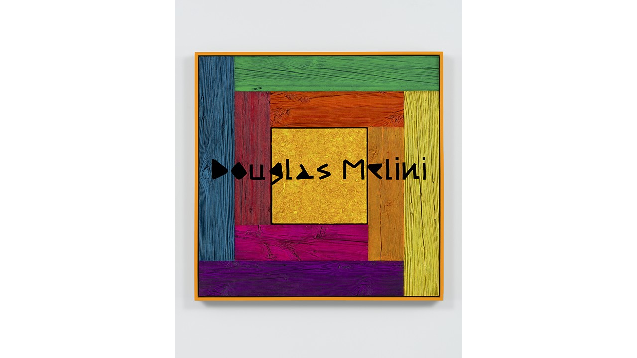

--- FILE ---
content_type: text/html;charset=utf-8
request_url: https://douglasmelini.com/home.html
body_size: 3290
content:
<!doctype html><html class="no-js a-image mobile-title-align--center has-mobile-menu-icon--left p-home has-welcome-modal l-bricks mobile-menu-align--center "><head><meta charset="utf-8" /><meta content="IE=edge" http-equiv="X-UA-Compatible" /><meta http-equiv="X-OPP-Site-Id" content="6978" /><meta http-equiv="X-OPP-Revision" content="226" /><meta http-equiv="X-OPP-Locke-Environment" content="production" /><meta http-equiv="X-OPP-Locke-Release" content="v0.0.141" /><title>Douglas Melini</title><link rel="canonical" href="https://douglasmelini.com/home.html" /><meta content="website" property="og:type" /><meta property="og:url" content="https://douglasmelini.com/home.html" /><meta property="og:title" content="Douglas Melini" /><meta content="width=device-width, initial-scale=1" name="viewport" /><link type="text/css" rel="stylesheet" href="//cdnjs.cloudflare.com/ajax/libs/normalize/3.0.2/normalize.min.css" /><link type="text/css" rel="stylesheet" media="only all" href="//maxcdn.bootstrapcdn.com/font-awesome/4.3.0/css/font-awesome.min.css" /><link type="text/css" rel="stylesheet" media="not all and (min-device-width: 600px) and (min-device-height: 600px)" href="/release/locke/production/v0.0.141/css/small.css" /><link type="text/css" rel="stylesheet" media="only all and (min-device-width: 600px) and (min-device-height: 600px)" href="/release/locke/production/v0.0.141/css/large-bricks.css" /><link type="text/css" rel="stylesheet" media="not all and (min-device-width: 600px) and (min-device-height: 600px)" href="/r17640918010000000226/css/small-site.css" /><link type="text/css" rel="stylesheet" media="only all and (min-device-width: 600px) and (min-device-height: 600px)" href="/r17640918010000000226/css/large-site.css" /><link type="text/css" rel="stylesheet" media="only all and (min-device-width: 600px) and (min-device-height: 600px)" href="//fonts.googleapis.com/css?family=Ultra" /><link type="text/css" rel="stylesheet" media="not all and (min-device-width: 600px) and (min-device-height: 600px)" href="//fonts.googleapis.com/css?family=Ultra&amp;text=Douglas%20Mein" /><script>window.OPP = window.OPP || {};
OPP.modernMQ = 'only all';
OPP.smallMQ = 'not all and (min-device-width: 600px) and (min-device-height: 600px)';
OPP.largeMQ = 'only all and (min-device-width: 600px) and (min-device-height: 600px)';
OPP.downURI = '/x/9/7/8/6978/.down';
OPP.gracePeriodURI = '/x/9/7/8/6978/.grace_period';
OPP.imgL = function (img) {
  !window.lazySizes && img.onerror();
};
OPP.imgE = function (img) {
  img.onerror = img.onload = null;
  img.src = img.getAttribute('data-src');
  //img.srcset = img.getAttribute('data-srcset');
};</script><script src="/release/locke/production/v0.0.141/js/modernizr.js"></script><script src="/release/locke/production/v0.0.141/js/masonry.js"></script><script src="/release/locke/production/v0.0.141/js/respimage.js"></script><script src="/release/locke/production/v0.0.141/js/ls.aspectratio.js"></script><script src="/release/locke/production/v0.0.141/js/lazysizes.js"></script><script src="/release/locke/production/v0.0.141/js/large.js"></script><script>if (!Modernizr.mq('only all')) { document.write('<link type="text/css" rel="stylesheet" href="/release/locke/production/v0.0.141/css/minimal.css">') }</script><style>.media-max-width {
  display: block;
}

@media (min-height: 1550px) {

  .media-max-width {
    max-width: 1800.0px;
  }

}

@media (max-height: 1550px) {

  .media-max-width {
    max-width: 116.0849772382398vh;
  }

}</style><script>(function(i,s,o,g,r,a,m){i['GoogleAnalyticsObject']=r;i[r]=i[r]||function(){
(i[r].q=i[r].q||[]).push(arguments)},i[r].l=1*new Date();a=s.createElement(o),
m=s.getElementsByTagName(o)[0];a.async=1;a.src=g;m.parentNode.insertBefore(a,m)
})(window,document,'script','//www.google-analytics.com/analytics.js','ga');
ga('create', 'UA-25264571-1', 'auto');
ga('send', 'pageview');</script></head><body><header id="header"><a class=" site-title" href="/home.html"><span class=" site-title-text u-break-word">Douglas Melini</span><div class=" site-title-media"></div></a><a id="mobile-menu-icon" class="mobile-menu-icon hidden--no-js hidden--large"><svg viewBox="0 0 21 17" width="21" height="17" fill="currentColor"><rect x="0" y="0" width="21" height="3" rx="0"></rect><rect x="0" y="7" width="21" height="3" rx="0"></rect><rect x="0" y="14" width="21" height="3" rx="0"></rect></svg></a></header><nav class=" hidden--large"><ul class=" site-nav"><li class="nav-item nav-home "><a class="nav-link " href="/home.html">Home</a></li><li class="nav-item nav-contact "><a class="nav-link " href="/contact.html">Contact</a></li><li class="nav-links nav-item "><a class="nav-link " href="/links.html">Links</a></li></ul></nav><div class=" content"><nav class=" hidden--small" id="nav"><header><a class=" site-title" href="/home.html"><span class=" site-title-text u-break-word">Douglas Melini</span><div class=" site-title-media"></div></a></header><ul class=" site-nav"><li class="nav-item nav-home "><a class="nav-link " href="/home.html">Home</a></li><li class="nav-item nav-contact "><a class="nav-link " href="/contact.html">Contact</a></li><li class="nav-links nav-item "><a class="nav-link " href="/links.html">Links</a></li></ul><footer><div class=" copyright">© DOUGLAS MELINI</div><div class=" credit"><a href="http://otherpeoplespixels.com/ref/douglasmelini.com" target="_blank">Website by OtherPeoplesPixels</a></div></footer></nav><main id="main"><a class=" logo hidden--small" href="http://otherpeoplespixels.com/ref/douglasmelini.com" title="Website by OtherPeoplesPixels" target="_blank"></a><div class=" page clearfix media-max-width"><div class=" media-and-info"><div class=" page-media-wrapper media"><span class=" page-media" id="media"><img data-aspectratio="1800/1318" class="u-img " alt="Douglas Melini" src="//img-cache.oppcdn.com/fixed/6978/assets/HsFxoMpKxzDsReX5.jpg" srcset="//img-cache.oppcdn.com/img/v1.0/s:6978/t:QkxBTksrVEVYVCtIRVJF/p:12/g:tl/o:2.5/a:50/q:90/1800x1318-HsFxoMpKxzDsReX5.jpg/1800x1318/91278e74cc1232cfac8240354eeb18b3.jpg 1800w,
//img-cache.oppcdn.com/img/v1.0/s:6978/t:QkxBTksrVEVYVCtIRVJF/p:12/g:tl/o:2.5/a:50/q:90/2520x1220-HsFxoMpKxzDsReX5.jpg/1666x1220/e3ea0c79cef8882b63bb3369c8187d02.jpg 1666w,
//img-cache.oppcdn.com/img/v1.0/s:6978/t:QkxBTksrVEVYVCtIRVJF/p:12/g:tl/o:2.5/a:50/q:90/1640x830-HsFxoMpKxzDsReX5.jpg/1133x830/d813331869578788ad9f4bd986b70f8e.jpg 1133w,
//img-cache.oppcdn.com/img/v1.0/s:6978/t:QkxBTksrVEVYVCtIRVJF/p:12/g:tl/o:2.5/a:50/q:90/984x4096-HsFxoMpKxzDsReX5.jpg/984x720/6c35c73860cbc6f4b7356b30f0ac5f6f.jpg 984w,
//img-cache.oppcdn.com/img/v1.0/s:6978/t:QkxBTksrVEVYVCtIRVJF/p:12/g:tl/o:2.5/a:50/q:90/1400x720-HsFxoMpKxzDsReX5.jpg/983x720/d8793028c1a9b19a4ca61105d34d29fd.jpg 983w,
//img-cache.oppcdn.com/img/v1.0/s:6978/t:QkxBTksrVEVYVCtIRVJF/p:12/g:tl/o:2.5/a:50/q:90/984x588-HsFxoMpKxzDsReX5.jpg/803x588/fef7b43c59336d0d832a6feed6866c5d.jpg 803w,
//img-cache.oppcdn.com/fixed/6978/assets/HsFxoMpKxzDsReX5.jpg 640w" sizes="(max-device-width: 599px) 100vw,
(max-device-height: 599px) 100vw,
(max-width: 640px) 640px,
(max-height: 468px) 640px,
(max-width: 803px) 803px,
(max-height: 588px) 803px,
(max-width: 983px) 983px,
(max-height: 720px) 983px,
(max-width: 984px) 984px,
(max-height: 720px) 984px,
(max-width: 1133px) 1133px,
(max-height: 830px) 1133px,
(max-width: 1666px) 1666px,
(max-height: 1220px) 1666px,
1800px" /></span><div class="share-buttons a2a_kit social-icons hidden--small" data-a2a-title="Douglas Melini" data-a2a-url="https://douglasmelini.com/home.html"></div></div></div><div class="share-buttons a2a_kit social-icons hidden--large" data-a2a-title="Douglas Melini" data-a2a-url="https://douglasmelini.com/home.html"></div></div></main></div><footer><div class=" copyright">© DOUGLAS MELINI</div><div class=" credit"><a href="http://otherpeoplespixels.com/ref/douglasmelini.com" target="_blank">Website by OtherPeoplesPixels</a></div></footer><style>@media (min-aspect-ratio: 4/5) {

  .welcome-modal>.media {
    width: auto;
    max-height: 2500px;
    height: 100vh;
  }

}

@media (max-aspect-ratio: 4/5) {

  .welcome-modal>.media {
    height: auto;
    max-width: 2000px;
    width: 100vw;
  }

}</style><script id="welcome-modal-template" type="text/template"><a title="Home" href="/home.html" class="a-image welcome-modal a-mode-normal modal " id="welcome-modal-link" style="display: none"><img data-aspectratio="2000/2500" class="u-img media" src="//img-cache.oppcdn.com/fixed/6978/assets/nBaoeY1tBdIKWpsD.jpg" srcset="//img-cache.oppcdn.com/img/v1.0/s:6978/t:QkxBTksrVEVYVCtIRVJF/p:12/g:tl/o:2.5/a:50/q:90/2000x2500-nBaoeY1tBdIKWpsD.jpg/2000x2500/31b3346a7e7bdbec5f028bcea83543d7.jpg 2000w,
//img-cache.oppcdn.com/img/v1.0/s:6978/t:QkxBTksrVEVYVCtIRVJF/p:12/g:tl/o:2.5/a:50/q:90/984x4096-nBaoeY1tBdIKWpsD.jpg/984x1230/46620dfee078f6516f3901d5ffc81448.jpg 984w,
//img-cache.oppcdn.com/img/v1.0/s:6978/t:QkxBTksrVEVYVCtIRVJF/p:12/g:tl/o:2.5/a:50/q:90/2520x1220-nBaoeY1tBdIKWpsD.jpg/976x1220/759e978ad6f98ea70f5555773d5f626c.jpg 976w,
//img-cache.oppcdn.com/img/v1.0/s:6978/t:QkxBTksrVEVYVCtIRVJF/p:12/g:tl/o:2.5/a:50/q:90/1640x830-nBaoeY1tBdIKWpsD.jpg/664x830/2aaaec63c6c662452e9ca65e696347d9.jpg 664w,
//img-cache.oppcdn.com/img/v1.0/s:6978/t:QkxBTksrVEVYVCtIRVJF/p:12/g:tl/o:2.5/a:50/q:90/640x4096-nBaoeY1tBdIKWpsD.jpg/640x800/57e65959f81d0d4b3cfa60002dfdded7.jpg 640w,
//img-cache.oppcdn.com/img/v1.0/s:6978/t:QkxBTksrVEVYVCtIRVJF/p:12/g:tl/o:2.5/a:50/q:90/1400x720-nBaoeY1tBdIKWpsD.jpg/576x720/68fc03b1009021cd22dbf66037c56bd8.jpg 576w,
//img-cache.oppcdn.com/img/v1.0/s:6978/t:QkxBTksrVEVYVCtIRVJF/p:12/g:tl/o:2.5/a:50/q:90/984x588-nBaoeY1tBdIKWpsD.jpg/470x588/3ae0fb6d059346f8e8031c8b2cfeb967.jpg 470w,
//img-cache.oppcdn.com/fixed/6978/assets/nBaoeY1tBdIKWpsD.jpg 384w" sizes="(max-device-width: 599px) 100vw,
(max-device-height: 599px) 100vw,
(max-width: 384px) 384px,
(max-height: 480px) 384px,
(max-width: 470px) 470px,
(max-height: 588px) 470px,
(max-width: 576px) 576px,
(max-height: 720px) 576px,
(max-width: 640px) 640px,
(max-height: 800px) 640px,
(max-width: 664px) 664px,
(max-height: 830px) 664px,
(max-width: 976px) 976px,
(max-height: 1220px) 976px,
(max-width: 984px) 984px,
(max-height: 1230px) 984px,
2000px" /></a></script><script>(function (w, d) {
    var OPP = w.OPP;
    var Modal = OPP.Modal;
    var hasClass = OPP.hasClass;
    var docElem = d.documentElement;
    if ( !Modal, !hasClass ) { return; }
    if ( !Modernizr.mq(OPP.largeMQ) ) { return; }
    (function () {
        var templId = 'welcome-modal-template';
        var linkId = 'welcome-modal-link';
        var linkElem;
        function parseHTML(html) {
            var div = d.createElement('div');
            div.innerHTML = html;
            return div.childNodes;
        }
        function activateTemplate(id) {
            var templ = d.getElementById(id);
            var elems = parseHTML(templ.innerHTML);
            var frag = d.createDocumentFragment();
            while (elems.length > 0) {
               frag.appendChild(elems[0]);
            }
            templ.parentNode.insertBefore(frag, templ);
        }
        if (hasClass(docElem, 'is-root-redirect')) {
            activateTemplate(templId);
            linkElem = d.getElementById(linkId)
            Modal.show(linkElem);
            linkElem.addEventListener('click', function (evt) {
                Modal.hide(linkElem);
                evt.preventDefault();
                return false;
            });
        }
    }());
})(window, document)</script><div class=" offline"></div><script src="/release/locke/production/v0.0.141/js/small.js"></script><script>window.oppa=window.oppa||function(){(oppa.q=oppa.q||[]).push(arguments)};oppa('config','pathname','production/v0.0.141/6978');oppa('set','g','true');oppa('set','l','bricks');oppa('set','p','home');oppa('set','a','image');oppa('rect','m','media','main');oppa('send');</script><script async="" src="/release/locke/production/v0.0.141/js/analytics.js"></script><script src="https://otherpeoplespixels.com/static/enable-preview.js"></script></body></html>

--- FILE ---
content_type: text/css;charset=utf-8
request_url: https://douglasmelini.com/r17640918010000000226/css/large-site.css
body_size: 503
content:
body {
  background-color: #BEBEBD;
  font-weight: 700;
  font-style: normal;
  font-family: "Times New Roman", "Times", serif;
}

body {
  color: #0a0a0f;
}

main a {
  color: #000000;
}

main a:hover {
  text-decoration: underline;
  color: #1a1a1a;
}

main a:visited {
  color: #1a1a1a;
}

.site-title, .mobile-menu-icon {
  color: #040406;
}

.site-nav, .mobile-menu-link, nav:before, nav:after {
  color: #141424;
}

.site-nav a {
  color: #141424;
}

.site-nav a:hover {
  text-decoration: none;
  color: #262645;
}

.site-nav a:visited {
  color: #141424;
}

.site-nav a.selected {
  color: #262645;
}

.site-nav:hover a.selected {
  color: #141424;
}

footer {
  color: #070708;
}

footer a {
  color: #000000;
}

footer a:hover {
  text-decoration: underline;
  color: #1a1a1a;
}

footer a:visited {
  color: #1a1a1a;
}

.title, .news-item-title, .flex-page-title {
  color: #141424;
}

.title a {
  color: #141424;
}

.title a:hover {
  text-decoration: none;
  color: #262645;
}

.title a:visited {
  color: #141424;
}

.hr, .hr-before:before, .hr-after:after, .hr-before--small:before, .hr-before--large:before, .hr-after--small:after, .hr-after--large:after {
  border-top-color: #5c5c89;
}

.button {
  background: #000000;
  color: #BEBEBD;
}

.social-icon {
  background-color: #0a0a0f;
  color: #BEBEBD;
}

.welcome-modal {
  background-color: #FFFFFF;
}

.share-button .social-icon {
  color: #0a0a0f;
}

.site-title {
  font-family: "Ultra", sans-serif;
  font-style: normal;
  font-weight: 400;
}

.site-nav {
  font-family: "Verdana", "Geneva", sans-serif;
  font-style: normal;
  font-weight: 700;
}

.section-title, .parent-title, .news-item-title, .link-name, .preview-placeholder, .preview-image, .flex-page-title {
  font-family: "Verdana", "Geneva", sans-serif;
  font-style: normal;
  font-weight: 700;
}

body {
  font-size: 14px;
}

.site-title {
  font-size: 26px;
}

.site-nav {
  font-size: 16px;
}

.title, .news-item-title, .link-name, .flex-page-title {
  font-size: 16px;
}

.border-color {
  border-color: hsla(240, 20%, 4.901961%, 0.2);
}

.p-artwork .page-nav a {
  color: #0a0a0f;
}

.p-artwork .page-nav a:hover {
  text-decoration: none;
  color: #0a0a0f;
}

.p-artwork .page-nav a:visited {
  color: #0a0a0f;
}

.wordy {
  text-align: left;
}

--- FILE ---
content_type: text/css;charset=utf-8
request_url: https://douglasmelini.com/r17640918010000000226/css/small-site.css
body_size: 375
content:
body {
  background-color: #BEBEBD;
  font-weight: 700;
  font-style: normal;
  font-family: "Times New Roman", "Times", serif;
}

body {
  color: #0a0a0f;
}

main a {
  color: #000000;
}

main a:hover {
  text-decoration: underline;
  color: #1a1a1a;
}

main a:visited {
  color: #1a1a1a;
}

.site-title, .mobile-menu-icon {
  color: #040406;
}

.site-nav, .mobile-menu-link, nav:before, nav:after {
  color: #141424;
}

.site-nav a {
  color: #141424;
}

.site-nav a:hover {
  text-decoration: none;
  color: #262645;
}

.site-nav a:visited {
  color: #141424;
}

.site-nav a.selected {
  color: #262645;
}

.site-nav:hover a.selected {
  color: #141424;
}

footer {
  color: #070708;
}

footer a {
  color: #000000;
}

footer a:hover {
  text-decoration: underline;
  color: #1a1a1a;
}

footer a:visited {
  color: #1a1a1a;
}

.title, .news-item-title, .flex-page-title {
  color: #141424;
}

.title a {
  color: #141424;
}

.title a:hover {
  text-decoration: none;
  color: #262645;
}

.title a:visited {
  color: #141424;
}

.hr, .hr-before:before, .hr-after:after, .hr-before--small:before, .hr-before--large:before, .hr-after--small:after, .hr-after--large:after {
  border-top-color: #5c5c89;
}

.button {
  background: #000000;
  color: #BEBEBD;
}

.social-icon {
  background-color: #0a0a0f;
  color: #BEBEBD;
}

.welcome-modal {
  background-color: #FFFFFF;
}

.site-title {
  font-family: "Ultra", sans-serif;
  font-style: normal;
  font-weight: 400;
}

nav {
  font-family: "Verdana", "Geneva", sans-serif;
  font-style: normal;
  font-weight: 700;
}

.wordy {
  text-align: left;
}

.site-title {
  font-size: 2.1875rem;
}

footer .credit a {
  color: #0a0a0f;
}

--- FILE ---
content_type: text/css; charset=utf-8
request_url: https://fonts.googleapis.com/css?family=Ultra&text=Douglas%20Mein
body_size: -423
content:
@font-face {
  font-family: 'Ultra';
  font-style: normal;
  font-weight: 400;
  src: url(https://fonts.gstatic.com/l/font?kit=zOLy4prXmrtY-tT_yLWD6fZIm6QL6Y-HFXvFiFMq&skey=1443103a749670a&v=v25) format('woff2');
}


--- FILE ---
content_type: text/plain
request_url: https://www.google-analytics.com/j/collect?v=1&_v=j102&a=1644961996&t=pageview&_s=1&dl=https%3A%2F%2Fdouglasmelini.com%2Fhome.html&ul=en-us%40posix&dt=Douglas%20Melini&sr=1280x720&vp=1280x720&_u=IEBAAEABAAAAACAAI~&jid=1659776546&gjid=441135925&cid=498056858.1768619322&tid=UA-25264571-1&_gid=432656042.1768619322&_r=1&_slc=1&z=280686969
body_size: -451
content:
2,cG-V82F3TP0T4